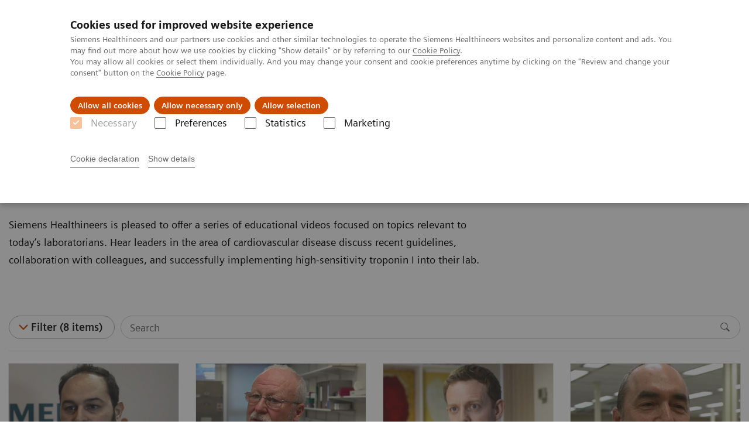

--- FILE ---
content_type: text/html; charset=utf-8
request_url: https://www.siemens-healthineers.com/no/laboratory-diagnostics/assays-by-diseases-conditions/cardiac-assays/cardiac-webinars
body_size: 7135
content:
<!DOCTYPE html>
<html lang="en">
  <head>
    <meta charset="utf-8" />
    <meta name="viewport" content="width=device-width, initial-scale=1" />
    <meta name="generator" content="Scrivito by JustRelate Group GmbH (scrivito.com)" />
    <meta name="app-version" content="v3.130.4-5354bb06" />
    
          <title data-react-helmet="true">Educational Videos - Siemens Healthineers Norge</title>
          <meta data-react-helmet="true" name="prerender-status-code" content="200"/><meta data-react-helmet="true" property="og:url" content="https://www.siemens-healthineers.com/no/laboratory-diagnostics/assays-by-diseases-conditions/cardiac-assays/cardiac-webinars"/><meta data-react-helmet="true" property="og:type" content="website"/><meta data-react-helmet="true" property="og:title" content="Educational Videos"/><meta data-react-helmet="true" property="og:description" content="Siemens Healthineers is pleased to offer a series of educational videos focusing on the clinical utility of high-sensitivity troponin I.  Hear leaders in the area of cardiovascular disease and laboratory diagnostics discuss the importance of implementing a high-sensitivity troponin I assay into their facility."/><meta data-react-helmet="true" name="twitter:card" content="summary_large_image"/><meta data-react-helmet="true" property="coveo.type" content="ListPage"/><meta data-react-helmet="true" property="coveo.market" content="norway"/><meta data-react-helmet="true" property="coveo.language" content="no"/><meta data-react-helmet="true" property="coveo.image" content="https://marketing.webassets.siemens-healthineers.com/1800000005806259/bdce74347770/v/7dc77e34a157/Frank_Peacock_4x3_1800000005806259.jpg?nowebp=1"/><meta data-react-helmet="true" name="coveo.filter" content="HIDDEN:TYPE_GUIDES_LABDIAG"/><meta data-react-helmet="true" property="DC.Type" content="Collection"/><meta data-react-helmet="true" property="DC.Title" content="Educational Videos"/><meta data-react-helmet="true" property="DC.Language" content="en"/><meta data-react-helmet="true" property="DC.Modified" content="2025-05-22"/><meta data-react-helmet="true" property="DC.Rights" content="2026"/><meta data-react-helmet="true" property="DC.Identifier" content="1001422027028660"/><meta data-react-helmet="true" name="domo.ba" content="DX"/><meta data-react-helmet="true" name="domo.bl" content="DX"/>
          <link data-react-helmet="true" rel="preconnect" href="https://api.scrivito.com"/><link data-react-helmet="true" rel="preconnect" href="https://api.scrivito.com" crossorigin=""/><link data-react-helmet="true" rel="dns-prefetch" href="https://api.scrivito.com"/><link data-react-helmet="true" rel="preconnect" href="https://marketing.webassets.siemens-healthineers.com"/><link data-react-helmet="true" rel="dns-prefetch" href="https://marketing.webassets.siemens-healthineers.com"/><link data-react-helmet="true" rel="preconnect" href="https://consentcdn.cookiebot.eu"/><link data-react-helmet="true" rel="dns-prefetch" href="https://consentcdn.cookiebot.eu"/><link data-react-helmet="true" rel="preconnect" href="https://w3.siemens.com"/><link data-react-helmet="true" rel="dns-prefetch" href="https://w3.siemens.com"/><link data-react-helmet="true" rel="preconnect" href="https://static.adlytics.net"/><link data-react-helmet="true" rel="dns-prefetch" href="https://static.adlytics.net"/><link data-react-helmet="true" rel="icon" type="image/x-icon" href="/assets/favicon.fc898baf7497271798bb68e97c98ad46.ico"/><link data-react-helmet="true" rel="icon" type="image/png" href="/assets/favicon-16x16.bb88869dfd3132d0d864dd1dfdb1855a.png"/><link data-react-helmet="true" rel="icon" type="image/png" href="/assets/favicon-32x32.4c49270e2ce1e113a90c81f39aa6be23.png"/><link data-react-helmet="true" rel="icon" type="image/png" href="/assets/favicon-96x96.e194f92070e12a3960e7593aa0b13ac3.png"/><link data-react-helmet="true" rel="icon" type="image/png" href="/assets/favicon-160x160.263b25b9fc9cb6d3950ceb676f9a463f.png"/><link data-react-helmet="true" rel="icon" type="image/png" href="/assets/favicon-192x192.e3831e35ce2fcd49c5fcd9364a0e7ef3.png"/><link data-react-helmet="true" rel="icon" type="image/png" href="/assets/favicon-196x196.496a1cccfb5e52a5433561349d6ed87b.png"/><link data-react-helmet="true" rel="apple-touch-icon" type="image/png" href="/assets/apple-touch-icon.7c347aba2e96a3af753448fe0bdcf618.png"/><link data-react-helmet="true" rel="apple-touch-icon" type="image/png" href="/assets/apple-touch-icon-57x57.ac6481ccb2c25f4dc67b89937128a002.png"/><link data-react-helmet="true" rel="apple-touch-icon" type="image/png" href="/assets/apple-touch-icon-60x60.7c347aba2e96a3af753448fe0bdcf618.png"/><link data-react-helmet="true" rel="apple-touch-icon" type="image/png" href="/assets/apple-touch-icon-72x72.57e04b38e06a6b1998a3e8971d6e4b63.png"/><link data-react-helmet="true" rel="apple-touch-icon" type="image/png" href="/assets/apple-touch-icon-76x76.f12032f2ce79323a7303275be94cf6bf.png"/><link data-react-helmet="true" rel="apple-touch-icon" type="image/png" href="/assets/apple-touch-icon-114x114.f21436505f7b50e15a825d31d80274c1.png"/><link data-react-helmet="true" rel="apple-touch-icon" type="image/png" href="/assets/apple-touch-icon-152x152.3dba5ab1c4c5cae49a5a335471f8394f.png"/><link data-react-helmet="true" rel="apple-touch-icon" type="image/png" href="/assets/apple-touch-icon-120x120.629e950ef47227b18a6238d3631dbce8.png"/><link data-react-helmet="true" rel="apple-touch-icon" type="image/png" href="/assets/apple-touch-icon-128x128.ede2ad6c6e8de167b4becd6a90187536.png"/><link data-react-helmet="true" rel="apple-touch-icon" type="image/png" href="/assets/apple-touch-icon-144x144.ef107ca31e702d50bf8840a4e05e19e8.png"/><link data-react-helmet="true" rel="apple-touch-icon" type="image/png" href="/assets/apple-touch-icon-180x180.363d7c51de4c0f731709ec1dc601b74d.png"/><link data-react-helmet="true" rel="apple-touch-icon" type="image/png" href="/assets/apple-touch-icon-precomposed.ac6481ccb2c25f4dc67b89937128a002.png"/><link data-react-helmet="true" rel="msapplication-square70x70logo" type="image/png" href="/assets/win8-tile-70x70.eeb9a7d26b9c5f399c511240e8a490cf.png"/><link data-react-helmet="true" rel="msapplication-square144x144logo" type="image/png" href="/assets/win8-tile-144x144.ef107ca31e702d50bf8840a4e05e19e8.png"/><link data-react-helmet="true" rel="msapplication-square150x150logo" type="image/png" href="/assets/win8-tile-150x150.4200be52f6b731a43adabe831c4adfcb.png"/><link data-react-helmet="true" rel="msapplication-wide310x150logo" type="image/png" href="/assets/win8-tile-310x150.49a77951f382edb3bb6d95abdd8666fd.png"/><link data-react-helmet="true" rel="msapplication-square310x310logo" type="image/png" href="/assets/win8-tile-310x310.3e005901483bd0064083393988ff886b.png"/><link data-react-helmet="true" rel="canonical" href="https://www.siemens-healthineers.com/no/laboratory-diagnostics/assays-by-diseases-conditions/cardiac-assays/cardiac-webinars"/>
          <script data-react-helmet="true" type="application/ld+json">
        {
          "@context": "http://schema.org",
          "@type" : "WebPage",
          "url" : "https://www.siemens-healthineers.com/no/laboratory-diagnostics/assays-by-diseases-conditions/cardiac-assays/cardiac-webinars"
        }
        </script><script data-react-helmet="true" id="Cookiebot" src="https://consent.cookiebot.eu/uc.js" data-cbid="746f1272-7cf9-443c-9b81-03a7b0a181b7" type="text/javascript" nonce="" async=""></script>
        
    <link rel="stylesheet" href="/assets/index.975e49c917926227fa21.css" />
  </head>
  <body >
    <div id="application" data-scrivito-prerendering-obj-id="1001422027028660"><div class="content-wrapper"><header data-ste-chapter="header"><div class="application-bar"><div class="application-bar__container display-flex align-items-center justify-content-end"><div class="hidden-md-down"><div data-testid="top-link" class="application-bar__top-links row"><div class="col-12"><div class="meta-menu"><a class="application-bar__top-link meta-menu__link meta-menu__item" href="/no/careers">Jobb og karriere</a><a class="application-bar__top-link meta-menu__link meta-menu__item" target="_blank" href="https://www.siemens-healthineers.com/investor-relations">Investorer</a><a class="application-bar__top-link meta-menu__link meta-menu__item" href="/press-room">Presse</a><a class="application-bar__top-link meta-menu__link meta-menu__item" href="https://landingpages.siemens-healthineers.com/NRB-Preference-Center" target="_blank">Abonner på nyheter</a></div></div></div></div></div><div class="application-bar__container"><div class="application-bar__logo" data-ste-component="logo"><a aria-label="" href="/no"><div class="logo"></div></a></div><div class="application-bar__app-identifier"></div><div class="application-bar__additional-functions"><form data-ste-component="search"><div class="textfield textfield--with-postfix search-field search-field--outlined margin-bottom-0 mobile-expandable"><input name="search" type="search" arial-label="search" class="textfield__input search-field__input" spellcheck="false" autoComplete="off" placeholder="Search" value=""/><button class="textfield__postfix search-field__button search-field__button-submit" tabindex="-1" aria-label="search"><i class="icon-search"></i></button></div></form></div><div data-testid="meta-menu" class="application-bar__meta-menu"><div class="meta-menu"><ul class="bare-list meta-menu__list"><li data-testid="country-header-link" class="meta-menu__item country-selection__header-link"><button class="meta-menu__link"><img width="26" height="26" class="flag-image" src="/flags/svg/no.svg" alt="no" loading="lazy"/><span class="meta-menu__title country-selection__header-link-title">NO</span></button></li><li class="meta-menu__item" data-ste-component="contact"><a class="meta-menu__link" href="/no/how-can-we-help-you"><i class="icon-email"></i><span class="meta-menu__title">Contact</span></a></li></ul></div></div></div></div><div class="navigation-bar navigation-bar--dark desktop" data-ste-component="navigation"><div class="navigation-bar__container"><div class="navigation-bar__panel"><div class="navigation-bar__wrapper"><button class="navigation-bar__toggle-button"><i class="icon-burger"></i></button><div class="navigation-bar__app-identifier"></div></div></div><div class="navigation-bar__menu navigation-bar__menu--lvl1"><ul class="bare-list navigation-bar__list navigation-bar__list--lvl1"><li class="navigation-bar__item navigation-bar__item--lvl1"><a class="navigation-bar__link navigation-bar__link--lvl1" data-ste-component-state="Produkter og løsninger" href="/no/products-services"><span class="navigation-bar__label">Produkter og løsninger</span><button class="navigation-bar__indicator navigation-bar__indicator--lvl1"><i class="icon-arrow-right"></i></button></a><div class="navigation-bar__menu navigation-bar__menu--lvl2"><button class="button button--link navigation-bar__back-button"><i class="icon-arrow-left"></i>Back</button><a class="h5 navigation-bar__header" data-ste-component-state="Produkter og løsninger" href="/no/products-services">Produkter og løsninger</a></div></li><li class="navigation-bar__item navigation-bar__item--lvl1"><a class="navigation-bar__link navigation-bar__link--lvl1" data-ste-component-state="Support og dokumentasjon" href="/no/support-documentation"><span class="navigation-bar__label">Support og dokumentasjon</span><button class="navigation-bar__indicator navigation-bar__indicator--lvl1"><i class="icon-arrow-right"></i></button></a><div class="navigation-bar__menu navigation-bar__menu--lvl2"><button class="button button--link navigation-bar__back-button"><i class="icon-arrow-left"></i>Back</button><a class="h5 navigation-bar__header" data-ste-component-state="Support og dokumentasjon" href="/no/support-documentation">Support og dokumentasjon</a></div></li><li class="navigation-bar__item navigation-bar__item--lvl1"><a class="navigation-bar__link navigation-bar__link--lvl1" data-ste-component-state="Nyheter" href="/no/nyheter"><span class="navigation-bar__label">Nyheter</span></a></li><li class="navigation-bar__item navigation-bar__item--lvl1"><a class="navigation-bar__link navigation-bar__link--lvl1" data-ste-component-state="Om oss" href="/no/about"><span class="navigation-bar__label">Om oss</span><button class="navigation-bar__indicator navigation-bar__indicator--lvl1"><i class="icon-arrow-right"></i></button></a><div class="navigation-bar__menu navigation-bar__menu--lvl2"><button class="button button--link navigation-bar__back-button"><i class="icon-arrow-left"></i>Back</button><a class="h5 navigation-bar__header" data-ste-component-state="Om oss" href="/no/about">Om oss</a></div></li></ul></div></div></div></header><div itemscope="" itemType="https://schema.org/CollectionPage"><div data-testid="modal-dialog" class="modal-dialog" tabindex="-1" role="dialog" aria-modal="true" aria-labelledby="undefined_title" aria-describedby="undefined_desc" aria-hidden="true" data-linked="#undefined" data-ste-component="modal-dialog-undefined"><div class="modal-dialog__container" role="document"><div class="modal-dialog__header"><i aria-hidden="true" class="icon modal-dialog__indicator"></i><h5 class="margin-top-0"></h5></div><div class="modal-dialog__body">You can check only up to 3 search filters</div><div class="modal-dialog__footer"><button type="button" class="button button--primary" data-dismiss="modal-dialog">Ok</button></div></div></div><section class="padding-top-1 padding-bottom-1 bg-color-white" data-ste-chapter="breadcrumbs"><div class="container"><div class="row"><div class="col-12"><ol class="bare-list breadcrumbs margin-bottom-0" vocab="https://schema.org/" typeof="BreadcrumbList"><li class="breadcrumbs__item" property="itemListElement" typeof="ListItem"><a property="item" typeof="WebPage" href="/no"><span property="name">Hjem</span></a><meta property="position" content="1"/></li><li class="breadcrumbs__item" property="itemListElement" typeof="ListItem"><a property="item" typeof="WebPage" href="/no/laboratory-diagnostics"><span property="name">Laboratory Diagnostics</span></a><meta property="position" content="2"/></li><li class="breadcrumbs__item" property="itemListElement" typeof="ListItem"><a property="item" typeof="WebPage" href="/no/laboratory-diagnostics/assays-by-diseases-conditions"><span property="name">Assays by Diseases and Conditions</span></a><meta property="position" content="3"/></li><li class="breadcrumbs__item" property="itemListElement" typeof="ListItem"><a property="item" typeof="WebPage" href="/no/laboratory-diagnostics/assays-by-diseases-conditions/cardiac-assays"><span property="name">Cardiac Assays</span></a><meta property="position" content="4"/></li><li class="breadcrumbs__item" property="itemListElement" typeof="ListItem"><span property="name">Educational Videos</span><meta property="position" content="5"/></li></ol></div></div></div></section><div><section data-testid="hero-block" class="hero-block overflow-hidden hero-block--white" id="hero-block" data-ste-component="hero-block"><div class="width-100"><div class="container"><div class="row justify-content-center"><div class="col-12"><div class="row"><div class="hero-block__panel order-lg-1 col-md-10 col-lg-8"><div class="hero-block__content"><div class="row headlines"><div class="col"><div class="hero-block__headings"><h1><span class="hero-block__title display-block"><p>Educational Videos</p></span></h1></div></div></div></div></div></div></div></div></div></div><div class="width-100 hero-block__description-container"><div class="container padding-bottom-1"><div class="row justify-content-center"><div class="col-12"><div class="hero-block__text wysiwyg padding-top-0 margin-top-0"><div class="row"><div class="col-12 col-lg-8"><div><p>Siemens Healthineers is pleased to offer a series of educational videos focused on topics relevant to today’s laboratorians. Hear leaders in the area of cardiovascular disease discuss recent guidelines, collaboration with colleagues, and successfully implementing high-sensitivity troponin I into their lab.</p></div></div></div></div></div></div></div></div></section></div><div class="list-page"><div class="sticky-panel"><div><div></div><div data-testid="filter-block" class="filter-block sticky-panel__element"><div class="container"><div class="row"><div class="col-12"><div class="filter-block__buttons"><div class="filter-block__search"><form><div class="textfield textfield--with-postfix search-field search-field--outlined margin-bottom-0"><input name="search" type="search" class="textfield__input search-field__input" spellcheck="false" autoComplete="off" placeholder="Search"/><button type="submit" class="textfield__postfix search-field__button" tabindex="-1"><i class="icon-search"></i></button></div></form></div><button data-testid="button-filter-block" class="button filter-block__button filter-block__button--filter icon-arrow-down">Filter (8 items)</button></div></div></div><div class="row"><div class="col-12"><hr class="filter-block__separator"/></div></div></div></div></div><div class="container"><div class="row"><div class="col-12 filter-block__selected-tags"><div class="filter-block__search-tags"></div></div></div></div></div><div data-testid="card-collection"><div class="container"><div class="row"><div class="col"><div class="block-grid block-grid-md-2 block-grid-lg-3 block-grid-xl-4"><div class="block-grid__item"><a class="list-page__item card card--linked" href="/no/laboratory-diagnostics/assays-by-diseases-conditions/liver-disease/nafld-nash-educational-videos/tnih-wea-aacc-posters-videos"><div class="card__image"><div class="aspect-ratio-16x9 aspect-ratio--cover"><img src="https://marketing.webassets.siemens-healthineers.com/1800000007084381/8e7369319bd5/v/8bcf4c29c99f/tommaso_fasano_4x3_1800000007084381.jpg" srcSet="https://marketing.webassets.siemens-healthineers.com/1800000007084381/8e7369319bd5/v/e0684bddf968/tommaso_fasano_4x3_1800000007084381.jpg 512w,https://marketing.webassets.siemens-healthineers.com/1800000007084381/8e7369319bd5/v/b6ad100663c5/tommaso_fasano_4x3_1800000007084381.jpg 1024w,https://marketing.webassets.siemens-healthineers.com/1800000007084381/8e7369319bd5/v/8bcf4c29c99f/tommaso_fasano_4x3_1800000007084381.jpg 1448w,https://marketing.webassets.siemens-healthineers.com/1800000007084381/8e7369319bd5/v/8bcf4c29c99f/tommaso_fasano_4x3_1800000007084381.jpg 2048w," alt="" loading="lazy"/></div></div><div class="card__body"><div class="font-size-xsmall font-weight-bold color-gray"><p>Dr. Tommaso Fasano
<br>Santa Maria Nuova Hospital
<br>Reggio Emilia, Italy</p></div><h4 class="card__title"><span><p>Videos: Evaluating High-Sensitivity Troponin I Assays</p></span></h4><div class="color-gray margin-bottom-p"><i class="icon-calender"></i> <!-- -->2020-01-24</div><div class="margin-bottom-p"><div><p>Three videos summarize the excellent performance of the Atellica® IM High-Sensitivity Troponin I assay</p></div></div></div></a></div><div class="block-grid__item"><a class="list-page__item card card--linked" href="/no/laboratory-diagnostics/assays-by-diseases-conditions/cardiac-assays/cardiac-webinars/converting-to-high-sensitivity-troponin-i-assay.html"><div class="card__image"><div class="aspect-ratio-16x9 aspect-ratio--cover"><img src="https://marketing.webassets.siemens-healthineers.com/1800000006655029/9a161367cd91/v/336b76dbc0c5/paul_collinson_16x9_1800000006655029.jpg" srcSet="https://marketing.webassets.siemens-healthineers.com/1800000006655029/9a161367cd91/v/ec8a936be6d7/paul_collinson_16x9_1800000006655029.jpg 512w,https://marketing.webassets.siemens-healthineers.com/1800000006655029/9a161367cd91/v/cf3a9f07e287/paul_collinson_16x9_1800000006655029.jpg 1024w,https://marketing.webassets.siemens-healthineers.com/1800000006655029/9a161367cd91/v/336b76dbc0c5/paul_collinson_16x9_1800000006655029.jpg 1448w,https://marketing.webassets.siemens-healthineers.com/1800000006655029/9a161367cd91/v/336b76dbc0c5/paul_collinson_16x9_1800000006655029.jpg 2048w," alt="Converting to a High-Sensitivity Troponin I Assay" loading="lazy"/></div></div><div class="card__body"><div class="font-size-xsmall font-weight-bold color-gray"><b>Dr. Paul Collinson<br>St. George's University of London<br>Professor of Cardiovascular Biomarkers</b></div><h4 class="card__title"><span>Converting to a High-Sensitivity Troponin I Assay</span></h4><div class="color-gray margin-bottom-p"><i class="icon-calender"></i> <!-- -->2019-06-20</div><div class="margin-bottom-p"><div><p>Cardiac troponin is a marker of cardiac injury, enabling clinicians to aid in the diagnosis of myocardial infarction.</p></div></div><span class="label">Educational webinar</span></div></a></div><div class="block-grid__item"><a class="list-page__item card card--linked" href="/no/laboratory-diagnostics/assays-by-diseases-conditions/cardiac-assays/cardiac-webinars/rapid-diagnostic-algorithm.html"><div class="card__image"><div class="aspect-ratio-16x9 aspect-ratio--cover"><img src="https://marketing.webassets.siemens-healthineers.com/1800000006425149/88a1ed7841a2/v/f0f815f8752f/rick_body_16x9_1800000006425149.jpg" srcSet="https://marketing.webassets.siemens-healthineers.com/1800000006425149/88a1ed7841a2/v/463a5e48cc87/rick_body_16x9_1800000006425149.jpg 512w,https://marketing.webassets.siemens-healthineers.com/1800000006425149/88a1ed7841a2/v/3ed93d06c6de/rick_body_16x9_1800000006425149.jpg 1024w,https://marketing.webassets.siemens-healthineers.com/1800000006425149/88a1ed7841a2/v/f0f815f8752f/rick_body_16x9_1800000006425149.jpg 1448w,https://marketing.webassets.siemens-healthineers.com/1800000006425149/88a1ed7841a2/v/f0f815f8752f/rick_body_16x9_1800000006425149.jpg 2048w," alt="Rapid Diagnostic Algorithm for Faster Diagnosis of Acute Coronary Syndromes" loading="lazy"/></div></div><div class="card__body"><div class="font-size-xsmall font-weight-bold color-gray"><b>Dr. Rick Body<br>University of Manchester and Manchester University NHS Foundation Trust</b></div><h4 class="card__title"><span>Rapid Diagnostic Algorithm for Faster Diagnosis of Acute Coronary Syndromes</span></h4><div class="color-gray margin-bottom-p"><i class="icon-calender"></i> <!-- -->2019-06-02</div><div class="margin-bottom-p"><div><p>Reduce ER Wait Times with High-Sensitivity Troponin I Diagnostic Algorithm</p></div></div><span class="label">Cardiac Educational Webinar</span></div></a></div><div class="block-grid__item"><a class="list-page__item card card--linked" href="/no/laboratory-diagnostics/assays-by-diseases-conditions/cardiac-assays/cardiac-webinars/ifcc-task-force-on-cardiac-biomarker-guidelines.html"><div class="card__image"><div class="aspect-ratio-16x9 aspect-ratio--cover"><img src="https://marketing.webassets.siemens-healthineers.com/1800000006425153/e2e06e4a969d/v/d788cbb4a97f/Fred_Apple_16x9_1800000006425153.jpg" srcSet="https://marketing.webassets.siemens-healthineers.com/1800000006425153/e2e06e4a969d/v/211e1d5e55ed/Fred_Apple_16x9_1800000006425153.jpg 512w,https://marketing.webassets.siemens-healthineers.com/1800000006425153/e2e06e4a969d/v/d788cbb4a97f/Fred_Apple_16x9_1800000006425153.jpg 1024w,https://marketing.webassets.siemens-healthineers.com/1800000006425153/e2e06e4a969d/v/d788cbb4a97f/Fred_Apple_16x9_1800000006425153.jpg 1448w,https://marketing.webassets.siemens-healthineers.com/1800000006425153/e2e06e4a969d/v/d788cbb4a97f/Fred_Apple_16x9_1800000006425153.jpg 2048w," alt="New IFCC Task Force on Cardiac Biomarker Guidelines; Impact on Patient Care" loading="lazy"/></div></div><div class="card__body"><div class="font-size-xsmall font-weight-bold color-gray"><b>Dr. Fred Apple<br>Medical Director of Clinical Laboratories<br>Hennepin County Medical Center</b></div><h4 class="card__title"><span>New IFCC Task Force on Cardiac Biomarker Guidelines; Impact on Patient Care</span></h4><div class="color-gray margin-bottom-p"><i class="icon-calender"></i> <!-- -->2019-05-02</div><div class="margin-bottom-p"><div><p>The role of high-sensitivity troponin I in the earlier diagnosis of AMI.</p></div></div><span class="label">Cardiac Educational Video</span></div></a></div><div class="block-grid__item"><a class="list-page__item card card--linked" href="/no/laboratory-diagnostics/assays-by-diseases-conditions/cardiac-assays/cardiac-webinars/validating-high-sensitivity-troponin-i-assay.html"><div class="card__image"><div class="aspect-ratio-16x9 aspect-ratio--cover"><img src="https://marketing.webassets.siemens-healthineers.com/1800000006425150/f24de0ebfc71/v/3cd146c379e7/alan_wu_16x9_1800000006425150.jpg" srcSet="https://marketing.webassets.siemens-healthineers.com/1800000006425150/f24de0ebfc71/v/e6008d1ad4e8/alan_wu_16x9_1800000006425150.jpg 512w,https://marketing.webassets.siemens-healthineers.com/1800000006425150/f24de0ebfc71/v/3cd146c379e7/alan_wu_16x9_1800000006425150.jpg 1024w,https://marketing.webassets.siemens-healthineers.com/1800000006425150/f24de0ebfc71/v/3cd146c379e7/alan_wu_16x9_1800000006425150.jpg 1448w,https://marketing.webassets.siemens-healthineers.com/1800000006425150/f24de0ebfc71/v/3cd146c379e7/alan_wu_16x9_1800000006425150.jpg 2048w," alt="Validating a High-Sensitivity Troponin I Assay in Your Lab" loading="lazy"/></div></div><div class="card__body"><div class="font-size-xsmall font-weight-bold color-gray"><b>Alan Wu, Ph.D.<br>Professor of Laboratory Medicine, University of California San Francisco</b></div><h4 class="card__title"><span>Validating a High-Sensitivity Troponin I Assay in Your Lab</span></h4><div class="color-gray margin-bottom-p"><i class="icon-calender"></i> <!-- -->2019-04-02</div><div class="margin-bottom-p"><div><p>How do we do a better job of triaging emergency room patients to receive the proper level of care?</p></div></div><span class="label">Cardiac Educational Video</span></div></a></div><div class="block-grid__item"><a class="list-page__item card card--linked" href="/no/laboratory-diagnostics/assays-by-diseases-conditions/cardiac-assays/cardiac-webinars/implementing-high-sensitivity-troponin-assay.html"><div class="card__image"><div class="aspect-ratio-16x9 aspect-ratio--cover"><img src="https://marketing.webassets.siemens-healthineers.com/1800000006425151/320707216b62/v/9b0bb2b59052/peter_kavsak_16x9_1800000006425151.jpg" srcSet="https://marketing.webassets.siemens-healthineers.com/1800000006425151/320707216b62/v/95e2a4bb0ffe/peter_kavsak_16x9_1800000006425151.jpg 512w,https://marketing.webassets.siemens-healthineers.com/1800000006425151/320707216b62/v/9b0bb2b59052/peter_kavsak_16x9_1800000006425151.jpg 1024w,https://marketing.webassets.siemens-healthineers.com/1800000006425151/320707216b62/v/9b0bb2b59052/peter_kavsak_16x9_1800000006425151.jpg 1448w,https://marketing.webassets.siemens-healthineers.com/1800000006425151/320707216b62/v/9b0bb2b59052/peter_kavsak_16x9_1800000006425151.jpg 2048w," alt="Successfully Implementing a High-Sensitivity Troponin Assay with Your Clinical Colleagues" loading="lazy"/></div></div><div class="card__body"><div class="font-size-xsmall font-weight-bold color-gray">Dr. Pete Kavsak<br />Clinical Chemist, Juravinski Hospital</div><h4 class="card__title"><span>Successfully Implementing a High-Sensitivity Troponin Assay with Your Clinical Colleagues</span></h4><div class="color-gray margin-bottom-p"><i class="icon-calender"></i> <!-- -->2019-03-02</div><div class="margin-bottom-p"><div><p>Collaboration with colleagues is crucial when transitioning to a high-sensitivity troponin I assay into your lab</p></div></div><span class="label">Cardiac Educational Videos</span></div></a></div><div class="block-grid__item"><a class="list-page__item card card--linked" href="/no/laboratory-diagnostics/assays-by-diseases-conditions/cardiac-assays/cardiac-webinars/role-of-cardiac-troponin-in-myocardial-infarction.html"><div class="card__image"><div class="aspect-ratio-16x9 aspect-ratio--cover"><img src="https://marketing.webassets.siemens-healthineers.com/1800000006425154/255e7133e605/v/71f7c72ce428/frank_peacock_16x9_1800000006425154.jpg" srcSet="https://marketing.webassets.siemens-healthineers.com/1800000006425154/255e7133e605/v/12a62a6bec77/frank_peacock_16x9_1800000006425154.jpg 512w,https://marketing.webassets.siemens-healthineers.com/1800000006425154/255e7133e605/v/71f7c72ce428/frank_peacock_16x9_1800000006425154.jpg 1024w,https://marketing.webassets.siemens-healthineers.com/1800000006425154/255e7133e605/v/71f7c72ce428/frank_peacock_16x9_1800000006425154.jpg 1448w,https://marketing.webassets.siemens-healthineers.com/1800000006425154/255e7133e605/v/71f7c72ce428/frank_peacock_16x9_1800000006425154.jpg 2048w," alt="The Science Behind Heart Attack Detection: The Role of Cardiac Troponin" loading="lazy"/></div></div><div class="card__body"><div class="font-size-xsmall font-weight-bold color-gray"><b>Dr. Frank Peacock<br>Professor, Department of Emergency Medicine<br>Associate Chair and Research Director, Baylor College of Medicine</b></div><h4 class="card__title"><span>The Science Behind Heart Attack Detection: The Role of Cardiac Troponin</span></h4><div class="color-gray margin-bottom-p"><i class="icon-calender"></i> <!-- -->2019-02-02</div><div class="margin-bottom-p"><div><p>Cardiac biomarkers are providing earlier detection in the emergency room.</p></div></div><span class="label">Cardiac Educational Videos</span></div></a></div><div class="block-grid__item"><a class="list-page__item card card--linked" href="/no/laboratory-diagnostics/assays-by-diseases-conditions/liver-disease/nafld-nash-educational-videos/tnih-tommaso-fasano"><div class="card__image"><div class="aspect-ratio-16x9 aspect-ratio--cover"><img src="https://marketing.webassets.siemens-healthineers.com/1800000006998048/51e353247e77/v/cfb8929f0a9d/Tommaso_Fasano_1800000006998048.jpg" srcSet="https://marketing.webassets.siemens-healthineers.com/1800000006998048/51e353247e77/v/83c3cdd6efac/Tommaso_Fasano_1800000006998048.jpg 512w,https://marketing.webassets.siemens-healthineers.com/1800000006998048/51e353247e77/v/7e6db4bfafb1/Tommaso_Fasano_1800000006998048.jpg 1024w,https://marketing.webassets.siemens-healthineers.com/1800000006998048/51e353247e77/v/cfb8929f0a9d/Tommaso_Fasano_1800000006998048.jpg 1448w,https://marketing.webassets.siemens-healthineers.com/1800000006998048/51e353247e77/v/cfb8929f0a9d/Tommaso_Fasano_1800000006998048.jpg 2048w," alt="" loading="lazy"/></div></div><div class="card__body"><div class="font-size-xsmall font-weight-bold color-gray"><p>Dr. Tommaso Fasano<br/>Clinical Pathologist<br/>Arcispedale Santa Maria Nuova Hospital</p></div><h4 class="card__title"><span><p>Rapid Myocardial Infarction Verification</p></span></h4><div class="color-gray margin-bottom-p"><i class="icon-calender"></i> <!-- -->2019-02-01</div><div class="margin-bottom-p"><div><p>European Hospital Article - Dr. Fasano</p></div></div></div></a></div></div></div></div></div><div class="overlay overlay--list-page" role="dialog"><div class="overlay__container"><button type="button" class="icon-close overlay__close" data-dismiss="overlay"></button><div class="overlay__body"><div class="carousel" data-testid="component:carousel"><div class="carousel__container"><div class="carousel__body"><div class="carousel__slider"><div class="slick-slider slick-initialized" dir="ltr"><button class="slick-arrow slick-prev slick-disabled">Prev</button><div class="slick-list"><div class="slick-track" style="width:800%;left:0%"><div data-index="0" class="slick-slide slick-active slick-current" tabindex="-1" aria-hidden="false" style="outline:none;width:12.5%"><div><div tabindex="-1" style="width:100%;display:inline-block"></div></div></div><div data-index="1" class="slick-slide" tabindex="-1" aria-hidden="true" style="outline:none;width:12.5%"><div><div tabindex="-1" style="width:100%;display:inline-block"></div></div></div><div data-index="2" class="slick-slide" tabindex="-1" aria-hidden="true" style="outline:none;width:12.5%"><div><div tabindex="-1" style="width:100%;display:inline-block"></div></div></div><div data-index="3" class="slick-slide" tabindex="-1" aria-hidden="true" style="outline:none;width:12.5%"><div><div tabindex="-1" style="width:100%;display:inline-block"></div></div></div><div data-index="4" class="slick-slide" tabindex="-1" aria-hidden="true" style="outline:none;width:12.5%"><div><div tabindex="-1" style="width:100%;display:inline-block"></div></div></div><div data-index="5" class="slick-slide" tabindex="-1" aria-hidden="true" style="outline:none;width:12.5%"><div><div tabindex="-1" style="width:100%;display:inline-block"></div></div></div><div data-index="6" class="slick-slide" tabindex="-1" aria-hidden="true" style="outline:none;width:12.5%"><div><div tabindex="-1" style="width:100%;display:inline-block"></div></div></div><div data-index="7" class="slick-slide" tabindex="-1" aria-hidden="true" style="outline:none;width:12.5%"><div><div tabindex="-1" style="width:100%;display:inline-block"></div></div></div></div></div><button class="slick-arrow slick-next">Next</button></div></div></div><div class="carousel__footer"><div class="carousel__dot-navigation"><div class="carousel-dot-navigation"><div class="carousel-dot-navigation__container"><div class="carousel-dot-navigation__dot-list" style="transform:translate3d(-0px, 0, 0)"><button class="carousel-dot-navigation__dot is-active"></button><button class="carousel-dot-navigation__dot"></button><button class="carousel-dot-navigation__dot"></button><button class="carousel-dot-navigation__dot"></button><button class="carousel-dot-navigation__dot"></button><button class="carousel-dot-navigation__dot"></button><button class="carousel-dot-navigation__dot"></button><button class="carousel-dot-navigation__dot"></button></div></div></div></div></div></div></div></div></div></div></div><section class="margin-top-1 margin-bottom-1" data-type="DISCLAIMER" data-ste-chapter="disclaimer" id="disclaimer-area"></section><div id="cta-area" itemProp="potentialAction"><div><section class="cta-area is-centered has-secondary-buttons" data-ste-component="cta-area"><div class="container"><div class="row justify-content-start"><div class="col-12"><div class="cta-area__button-container" data-ste-component="conversion-main-cta"><div class="cta-area__button"><a class="button button--primary icon-arrow-right-medium" href="/no/how-can-we-help-you">Contact Us</a></div></div><div class="cta-area__button-container" data-ste-component="conversion-secondary-cta"><div class="cta-area__button"><a class="button button--link icon-arrow-right-medium" href="/no/services">Services & Support</a></div><div class="cta-area__button"><a class="button button--link icon-arrow-right-medium" href="/no/education">Education & Training</a></div></div></div></div></div></section></div></div></div></div><section data-ste-component="social-share"><div class="container"><div class="row justify-content-center"><div class="col-12"><div class="social-share text-align-center"><h5 class="social-share__heading">Share this page:</h5><button class="button button--control icon-facebook" data-ste-href="https://www.facebook.com/sharer/sharer.php?u=https%3A%2F%2Fwww.siemens-healthineers.com%2Fno%2Flaboratory-diagnostics%2Fassays-by-diseases-conditions%2Fcardiac-assays%2Fcardiac-webinars%3Fstc%3Dsv_fb"></button><button class="button button--control icon-linkedin" data-ste-href="https://www.linkedin.com/shareArticle?url=https%3A%2F%2Fwww.siemens-healthineers.com%2Fno%2Flaboratory-diagnostics%2Fassays-by-diseases-conditions%2Fcardiac-assays%2Fcardiac-webinars%3Fstc%3Dsv_li"></button></div></div></div></div></section></div><footer class="footer bg-color-gray-shade-4 padding-top-2" role="contentinfo" data-ste-chapter="footer"><div class="container"><div><div class="row" data-ste-component="sitemap"><div class="col-12 col-md-6 col-lg-4 col-xl-3"><div><div><div class="sitemap"><a class="h5 link-list__title margin-top-0" href="/no/products-services">Produkter og løsninger</a><div class="link-list" data-ste-component="linklist" data-ste-component-state="Produkter og løsninger"><ul class="link list--link" data-ste-component="links"><li class="list__item" data-ste-component-state="Bildediagnostikk"><a class="list__link" href="/no/medical-imaging"><span data-testid="link-title">Bildediagnostikk</span></a></li><li class="list__item" data-ste-component-state="Laboratoriediagnostikk"><a class="list__link" href="/no/laboratory-diagnostics"><span data-testid="link-title">Laboratoriediagnostikk</span></a></li><li class="list__item" data-ste-component-state="Varian - Cancer Care"><a class="list__link" href="https://www.varian.com/" target="_blank"><span data-testid="link-title">Varian - Cancer Care</span></a></li><li class="list__item" data-ste-component-state="Pasientnær analysering"><a class="list__link" href="/no/point-of-care-testing"><span data-testid="link-title">Pasientnær analysering</span></a></li><li class="list__item"></li><li class="list__item" data-ste-component-state="Service, support og tjenester"><a class="list__link" href="/no/services"><span data-testid="link-title">Service, support og tjenester</span></a></li><li class="list__item" data-ste-component-state="Kliniske fagområder"><a class="list__link" href="/no/clinical-specialities"><span data-testid="link-title">Kliniske fagområder</span></a></li></ul></div></div></div></div></div><div class="col-12 col-md-6 col-lg-4 col-xl-3"><div><div><div class="sitemap"><a class="h5 link-list__title margin-top-0" href="/no/support-documentation">Support og dokumentasjon</a><div class="link-list" data-ste-component="linklist" data-ste-component-state="Support og dokumentasjon"><ul class="link list--link" data-ste-component="links"><li class="list__item" data-ste-component-state="teamplay Fleet"><a class="list__link" href="/no/services/customer-services/connect-platforms-and-smart-enablers/teamplay-fleet"><span data-testid="link-title">teamplay Fleet</span></a></li><li class="list__item" data-ste-component-state="Siemens Healthineers Academy Online Education"><a class="list__link" href="https://academy.siemens-healthineers.com/en-us"><span data-testid="link-title">Siemens Healthineers Academy Online Education</span></a></li><li class="list__item" data-ste-component-state="Documentbibliotek laboratoriediagnostikk"><a class="list__link" href="/no/support-documentation/online-services/document-library"><span data-testid="link-title">Documentbibliotek laboratoriediagnostikk</span></a></li><li class="list__item" data-ste-component-state="Siemens Healthineers Academy"><a class="list__link" href="/no/news-and-events/siemens-academy-no"><span data-testid="link-title">Siemens Healthineers Academy</span></a></li><li class="list__item" data-ste-component-state="Innlogging online tjenester"><a class="list__link" href="/no/support-documentation/online-services"><span data-testid="link-title">Innlogging online tjenester</span></a></li></ul></div></div></div></div></div><div class="col-12 col-md-6 col-lg-4 col-xl-3"><div><div><div class="sitemap"><a class="h5 link-list__title margin-top-0" href="/no/nyheter">Nyheter og innsikt</a><div class="link-list" data-ste-component="linklist" data-ste-component-state="Nyheter og innsikt"><ul class="link list--link" data-ste-component="links"><li class="list__item" data-ste-component-state="Nyheter Siemens Healthineers Norge"><a class="list__link" href="/no/nyheter"><span data-testid="link-title">Nyheter Siemens Healthineers Norge</span></a></li><li class="list__item" data-ste-component-state="Historier og perspektiver fra MedTech-verden"><a class="list__link" target="_top" href="https://www.siemens-healthineers.com/perspectives"><span data-testid="link-title">Historier og perspektiver fra MedTech-verden</span></a></li></ul></div></div></div></div></div><div class="col-12 col-md-6 col-lg-4 col-xl-3"><div><div><div class="sitemap"><a class="h5 link-list__title margin-top-0" href="/about">Om oss</a><div class="link-list" data-ste-component="linklist" data-ste-component-state="Om oss"><ul class="link list--link" data-ste-component="links"><li class="list__item" data-ste-component-state="Kontakt oss"><a class="list__link" href="/no/how-can-we-help-you"><span data-testid="link-title">Kontakt oss</span></a></li><li class="list__item" data-ste-component-state="Jobb og karriere"><a class="list__link" href="/no/careers"><span data-testid="link-title">Jobb og karriere</span></a></li><li class="list__item" data-ste-component-state="Presse"><a class="list__link" href="/no/about/presse"><span data-testid="link-title">Presse</span></a></li><li class="list__item" data-ste-component-state="Om selskapet"><a class="list__link" href="/no/about"><span data-testid="link-title">Om selskapet</span></a></li><li class="list__item" data-ste-component-state="Bærekraftige løsninger"><a class="list__link" target="_blank" href="https://www.siemens-healthineers.com/company/sustainability"><span data-testid="link-title">Bærekraftige løsninger</span></a></li><li class="list__item" data-ste-component-state="Hvordan vi skaper innovasjon"><a class="list__link" target="_blank" href="https://www.siemens-healthineers.com/innovations/how-we-innovate"><span data-testid="link-title">Hvordan vi skaper innovasjon</span></a></li><li class="list__item" data-ste-component-state="Møt oss på konferanser i Norge"><a class="list__link" href="/no/news-and-events/conferences-events-new/konferanser"><span data-testid="link-title">Møt oss på konferanser i Norge</span></a></li><li class="list__item" data-ste-component-state="Møt oss på globale konferanser"><a class="list__link" href="https://events.siemens-healthineers.com/" target="_blank"><span data-testid="link-title">Møt oss på globale konferanser</span></a></li><li class="list__item" data-ste-component-state="For investorer"><a class="list__link" target="_blank" href="https://www.siemens-healthineers.com/investor-relations"><span data-testid="link-title">For investorer</span></a></li></ul></div></div></div></div></div></div><div class="row" data-ste-component="sitemap"><div class="col-12 col-md-6"><div><div><div data-ste-component="social-channels"><h5>Sosiale medier&nbsp;&nbsp;</h5><ul class="social-list"><li class="social-list__item"><a class="button button--control" href="https://twitter.com/SiemensHealth" target="_blank" rel="noopener noreferrer"><i class="icon-twitter"></i><span class="visually-hidden">twitter</span></a></li><li class="social-list__item"><a class="button button--control" href="https://www.facebook.com/SiemensHealthineers" target="_blank" rel="noopener noreferrer"><i class="icon-facebook"></i><span class="visually-hidden">facebook</span></a></li><li class="social-list__item"><a class="button button--control" href="https://www.instagram.com/siemens.healthineers/" target="_blank" rel="noopener noreferrer"><i class="icon-instagram"></i><span class="visually-hidden">instagram</span></a></li><li class="social-list__item"><a class="button button--control" target="_blank" href="https://www.linkedin.com/company/siemens-healthineers" rel="noopener noreferrer"><i class="icon-linkedin"></i><span class="visually-hidden">linkedin</span></a></li><li class="social-list__item"><a class="button button--control" href="https://www.youtube.com/siemenshealthineers" target="_blank" rel="noopener noreferrer"><i class="icon-youtube"></i><span class="visually-hidden">youtube</span></a></li></ul></div></div></div></div><div class="col-12 col-md-6"><div><div><div data-ste-component="subscribe" class="subscribe"><h5 class="subscribe__title margin-top-0">Ønsker du å motta siste nytt fra oss via e-post?</h5><a class="button" href="https://landingpages.siemens-healthineers.com/NRB-Preference-Center">Registrer deg her</a></div></div></div></div></div></div><div class="row"><div class="col-12"><hr/></div></div><div class="row"><div class="col-12 display-flex"><ul class="legal-links"><li class="legal-links__item"><span class="legal-links__item">Siemens Healthcare AS ©2026</span><span class="legal-links__item"><a class="legal-links__link" href="/no/corporate-info">Selskapsinformasjon</a></span><span class="legal-links__item"><a class="legal-links__link" href="/no/siemens-website-privacy-policy">Personvern</a></span><span class="legal-links__item"><a class="legal-links__link" href="/no/marketing-privacy-notice">Marketing Privacy</a></span><span class="legal-links__item"><a class="legal-links__link" href="/no/cookie">Informasjonskapsler</a></span><span class="legal-links__item"><a class="legal-links__link" href="https://static.siemens-healthineers.com/cms/Corporate-LicenseInfo.html">3rd Party Licences</a></span><span class="legal-links__item"><a class="legal-links__link" href="/no/terms-of-use">Bruksvilkår</a></span><span class="legal-links__item"><a class="legal-links__link" target="_blank" href="https://www.siemens-healthineers.com/corporate/digital-services-act">Digital Services Act</a></span></li></ul></div></div></div></footer><button aria-label="go to top" data-ste-inpage-nav="top" class="button button--control back-to-top icon-arrow-top"></button></div>
    <script src="/assets/preloadDumps/1001422027028660/248b66dac45754e1d9fb.js"></script>
    <script async src="/assets/index.0fdbdfd56887fe7cbcbd.js"></script>
  </body>
</html>


--- FILE ---
content_type: image/svg+xml
request_url: https://www.siemens-healthineers.com/flags/svg/no.svg
body_size: -29
content:
<svg width="32" height="32" viewBox="0 0 32 32" fill="none" xmlns="http://www.w3.org/2000/svg">
<path d="M31.7787 13.92C31.6982 13.38 31.6177 12.86 31.4768 12.34H0.46302C0.342265 12.86 0.241636 13.38 0.161133 13.92H31.7787Z" fill="white"/>
<path d="M0.161133 18.16C0.241636 18.7 0.322139 19.22 0.46302 19.74H31.4768C31.5976 19.22 31.6982 18.7 31.7787 18.16H0.161133Z" fill="white"/>
<path d="M9.57971 1.5C9.03631 1.74 8.49289 2 7.98975 2.3V29.78C8.51302 30.08 9.03631 30.34 9.57971 30.58V1.5Z" fill="white"/>
<path d="M13.8462 0.320044V31.74C14.3695 31.82 14.8927 31.86 15.4361 31.88V0.180054C14.8927 0.200054 14.3695 0.260044 13.8462 0.320044Z" fill="white"/>
<path d="M0.0200195 16.04C0.0200195 16.76 0.0803871 17.46 0.16089 18.16H31.7785C31.8791 17.46 31.9194 16.76 31.9194 16.04C31.9194 15.32 31.859 14.62 31.7785 13.92H0.16089C0.0602613 14.62 0.0200195 15.32 0.0200195 16.04Z" fill="#2A5F9E"/>
<path d="M9.58008 30.56C10.9084 31.14 12.3373 31.5399 13.8266 31.7399V0.319946C12.3373 0.519946 10.9084 0.919951 9.58008 1.49995V30.56Z" fill="#2A5F9E"/>
<path d="M7.98992 12.34V2.32007C4.26664 4.46007 1.48931 8.06004 0.462891 12.34H7.98992Z" fill="#ED4C5C"/>
<path d="M7.98992 19.76V29.78C4.26664 27.64 1.48931 24.04 0.462891 19.76H7.98992Z" fill="#ED4C5C"/>
<path d="M15.9598 0.180054C15.7787 0.180054 15.5975 0.180049 15.4365 0.200049V12.34H31.4768C29.8063 5.36004 23.507 0.180054 15.9598 0.180054Z" fill="#ED4C5C"/>
<path d="M15.4365 19.74V31.88C15.6177 31.88 15.7988 31.9 15.9598 31.9C23.4869 31.9 29.7862 26.72 31.4768 19.74H15.4365Z" fill="#ED4C5C"/>
</svg>
